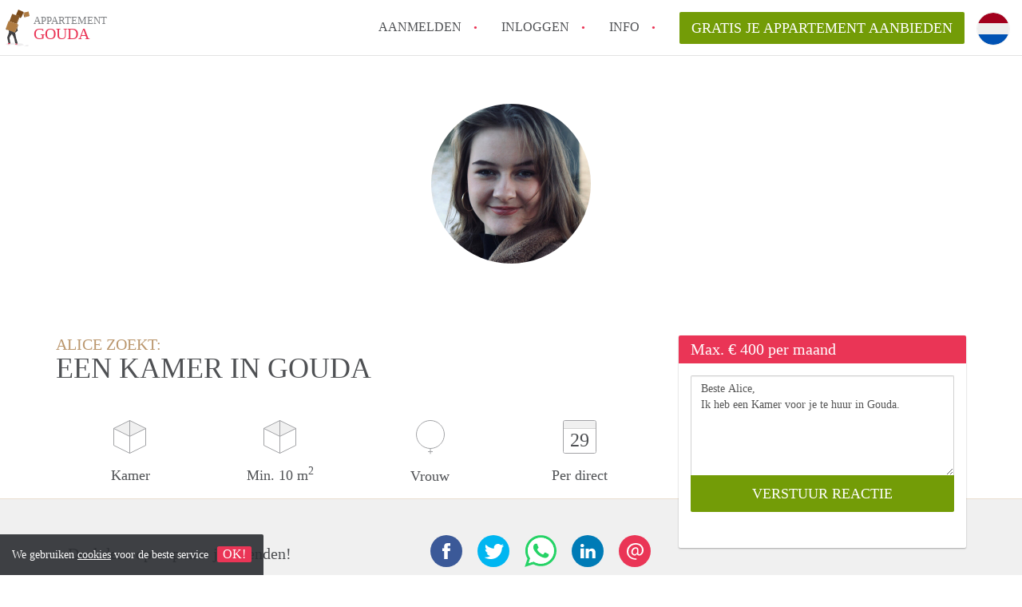

--- FILE ---
content_type: text/html; charset=UTF-8
request_url: https://www.appartementgouda.nl/oproepen/28089
body_size: 4676
content:
<!DOCTYPE html>
    <html lang="nl">

    <head>

        <meta charset="utf-8">

        <title>Alice zoekt een Kamer in Gouda </title>
        <meta name="description" content="Alice zoekt een Kamer in Gouda">

        
        <meta name="apple-mobile-web-app-capable" content="yes">
        <meta name="apple-mobile-web-app-status-bar-style" content="black">
        <meta name="apple-mobile-web-app-title" content="Appartement Gouda">

        <link rel="canonical" href="https://www.appartementgouda.nl/oproepen/28089">

                                    <link rel="alternate" hreflang="nl" href="https://www.appartementgouda.nl/oproepen/28089">
                <link rel="alternate" hreflang="en"
                    href="https://www.appartementgouda.nl/en/oproepen/28089">
                    
        <meta name="viewport" content="width=device-width, initial-scale=1.0">

        <meta http-equiv="cleartype" content="on">
        <meta http-equiv="X-UA-Compatible" content="IE=edge,chrome=1">

        <link rel="apple-touch-icon" sizes="180x180" href="/apple-touch-icon.png">
        <link rel="icon" type="image/png" sizes="16x16" href="/favicon-16x16.png">
        <link rel="icon" type="image/png" sizes="32x32" href="/favicon-32x32.png">
        <link rel="manifest" href="/site.webmanifest">
        <link rel="mask-icon" href="/safari-pinned-tab.svg" color="#ea3556">
        <meta name="msapplication-tap-highlight" content="no">
        <meta name="msapplication-TileColor" content="#ffffff">
        <meta name="theme-color" content="#ffffff">

        <link rel="icon" type="image/png" href="/favicon.png">
        <link rel="icon" type="image/svg+xml" href="/favicon.svg">
        <link type="text/plain" rel="author" href="/humans.txt">

        
<meta property="og:title" content="Alice zoekt een Kamer in Gouda">
<meta property="og:description" content="Alice zoekt een Kamer in Gouda">
<meta property="og:site_name" content="appartement Gouda">
<meta property="og:url" content="https://www.appartementgouda.nl/oproepen/28089">


        <link rel="stylesheet" href="https://www.appartementgouda.nl/css/pando.css?1764233178">

        <script>
            var cb = function() {

                var y = document.createElement('script');
                y.src = '/js/lab.min.js?1764233178';

                var h = document.getElementsByTagName('script')[0];
                h.parentNode.insertBefore(y, h);
            };

            var raf = false;
            try {
                raf = requestAnimationFrame || mozRequestAnimationFrame || webkitRequestAnimationFrame ||
                    msRequestAnimationFrame;
            } catch (e) {}

            if (raf) raf(cb);
            else window.addEventListener('load', cb);
        </script>

            </head>

    <body>
        <div class="hidden" id="locale_id">nl</div>
        <div class="hidden" id="country_name">Nederland</div>
                    <header id="js-header" class="header divider divider-header" role="banner">

    <div class="logo">
        <a href="https://www.appartementgouda.nl/" rel="home" title="Terug naar de homepage">
            <span class="mover"></span>
            <div class="site-name">

                <span class="site-name-object">
                    appartement
                </span>

                <span class="site-name-city">
                    Gouda
                </span>

            </div>
        </a>
    </div>

    <nav class="mainmenu divider divider-mainmenu mainmenu-nologin" role="navigation">

        <ul id="js-mainmenu" class="menu main-menu">

            <li class="menu-item">
                <a href="https://www.appartementgouda.nl/aanmelden" class="menu-link signup" title="Aanmelden voor een nieuw account" rel="nofollow" >
                    Aanmelden                </a>
            </li>

            <li class="menu-item">
                <a href="https://www.appartementgouda.nl/inloggen" class="menu-link signin" title="Inloggen met je gegevens" rel="nofollow" >
                    inloggen                </a>
            </li>

            <li class="menu-item with-flyout" id="menu-item--help">

    <a href="https://www.appartementgouda.nl/info" class="menu-link" title="Antwoorden op veelgestelde vragen" >
        Info    </a>

    <div class="flyout">

        <span></span>

        <strong class="flyout-title">
        Op Appartement Gouda vind en verhuur je makkelijk je Appartement        </strong>

        <ul class="flyout-list">

            
            <li>

                <a href="https://www.appartementgouda.nl/info/how-to-translate-appartementgouda" title="Meer info How to translate AppartementGouda!">
                    How to translate AppartementGouda!
                </a>

            </li>

            
            <li>

                <a href="https://www.appartementgouda.nl/info/wat-is-AppartementGouda" title="Meer info Wat is AppartementGouda?">
                    Wat is AppartementGouda?
                </a>

            </li>

            
            <li>

                <a href="https://www.appartementgouda.nl/info/hoeveel-kost-het-om-te-reageren-op-een-appartement-in-Gouda" title="Meer info Hoeveel kost het om te reageren op een Appartement in Gouda?">
                    Hoeveel kost het om te reageren op een Appartement in Gouda?
                </a>

            </li>

            
            <li>

                <a href="https://www.appartementgouda.nl/info/wat-is-de-privacyverklaring-van-AppartementGouda" title="Meer info Wat is de privacyverklaring van AppartementGouda?">
                    Wat is de privacyverklaring van AppartementGouda?
                </a>

            </li>

            
            <li>

                <a href="https://www.appartementgouda.nl/info/berekent-AppartementGouda-makelaarsvergoeding-bemiddelingsvergoeding" title="Meer info Berekent AppartementGouda makelaarsvergoeding/bemiddelingsvergoeding?">
                    Berekent AppartementGouda makelaarsvergoeding/bemiddelingsvergoeding?
                </a>

            </li>

            
            <li>

                <a href="https://www.appartementgouda.nl/info" title="Help" >
                    Alle veelgestelde vragen                </a>

            </li>

        </ul>

    </div>

</li>

            <li class="menu-item menu-item-no-after">

    <a href="https://www.appartementgouda.nl/dashboard/profielen/nieuw" class="btn btn-secondary large-btn" title="Gratis je Appartement aanbieden" rel="nofollow" >

        Gratis je Appartement aanbieden
    </a>

    <a href="https://www.appartementgouda.nl/dashboard/profielen/nieuw" class="btn btn-secondary small-btn" title="Gratis je Appartement aanbieden" rel="nofollow" >
        +
    </a>

    <span class="menu-info-sm">
        Appartement
    </span>

</li>

            <div id="translate" style="width: 42px; height: 42px;" class="menu-item menu-item-no-after">


        <button id="language-toggler" class="language-toggler">

            <img src="https://www.appartementgouda.nl/image/nl.svg" class="language-toggler__on"
                alt="Nederlands"
                title="Nederlands">

            <svg class="language-toggler__off" xmlns="http://www.w3.org/2000/svg" viewBox="0 0 30 30">
                <g fill="none" fill-rule="evenodd">
                    <rect width="30" height="30" fill="#EA3556" />
                    <path fill="#FFFFFF" stroke="#FFFFFF"
                        d="M8.33633254,21.6636675 C8.79452454,22.1218595 9.24274853,22.1118989 9.68101853,21.6337859 L14.9999993,16.3745683 L20.318981,21.6337859 C20.757251,22.1118989 21.205474,22.1218595 21.6636688,21.6636675 C22.121859,21.2054755 22.1118994,20.7572515 21.6337844,20.3189815 L16.3745678,15.0000007 L21.6337844,9.68101901 C22.1118994,9.24274901 22.121859,8.79452595 21.6636688,8.33633115 C21.205474,7.87814102 20.757251,7.88810062 20.318981,8.36621555 L14.9999993,13.6254322 L9.68101853,8.36621555 C9.24274853,7.88810062 8.79452454,7.87814102 8.33633254,8.33633115 C7.87814054,8.79452595 7.88810108,9.24274901 8.36621414,9.68101901 L13.6254317,15.0000007 L8.36621414,20.3189815 C7.88810108,20.7572515 7.87814054,21.2054755 8.33633254,21.6636675 Z" />
                </g>
            </svg>

        </button>

        <div class="translation-icons">
                            <li class="item">

                    
                    
                    
                    <a href="https://www.appartementgouda.nl/oproepen/28089" class="menu-item">
                        <img src="https://www.appartementgouda.nl/image/nl.svg" class="translate-flag"
                            alt="Nederlands" title="Nederlands" />
                    </a>

                </li>
                            <li class="item">

                    
                    
                    
                    <a href="/en/oproepen/28089" class="menu-item">
                        <img src="https://www.appartementgouda.nl/image/en.svg" class="translate-flag"
                            alt="English" title="English" />
                    </a>

                </li>
            
        </div>

    </div>

        </ul>

    </nav>

</header>
        
        
        
        

<div class="property-headerphoto-container property-headerphoto-container--user">

    <div class="headerphoto-avatar-container">

        
        <img src="https://www.appartementgouda.nl/img/img-2035.jpg?w=400&amp;h=400&amp;fit=crop" alt="Alice zoekt een Kamer in Gouda" class="headerphoto-avatar">

        
    </div>

</div>

<section id="room" class="container">

    <div class="row">

        <div class="main col-md-8">

            <div>

                <section id="property-start">

                    <h1 class="page-title">
                        <span class="title-muted">
                            Alice zoekt:                        </span>
                        <span class="property-title">
                           Een Kamer in Gouda                        </span>
                    </h1>

                    <ul class="property-highlight">

                        <li class="property-highlight-item property-highlight-m2">
                            <span class="property-icon property-volume"></span>
                                                            Kamer
                                                                                    </li>

                        <li class="property-highlight-item property-highlight-rooms">
                            <span class="property-icon property-volume"></span>
                            Min. 10  m<sup>2</sup>
                        </li>

                        <li class="property-highlight-item property-highlight-from">
                            
                            <span class="property-icon property-gender--female"></span>
                                Vrouw
                            
                        </li>

                        
                        <li class="property-highlight-item property-highlight-to">

                            <span class="property-icon property-calendar">
                                29
                            </span>

                            Per direct
                        </li>

                        
                    </ul>

                </section>

            </div>

        </div>

        <aside class="sidebar col-md-4">

            <div class="property-actions property-actions-user">

                <div class="property-actions-container">

                    <h2 class="property-actions-title">

                        <span>
                            Max. &euro; 400 per maand                        </span>

                    </h2>

                    <div class="property-actions-holder">

                    <form method="POST" action="https://www.appartementgouda.nl/dashboard/profielen/huurders" accept-charset="UTF-8" class="property-react" id="form"><input name="_token" type="hidden" value="caHzy0shBNFRhl443kxDt9WvHUORUFrDSw8ctf0u">

                        
                        <div class="form-group">

<textarea id="js-property-reactmessage" name="message" rows="3" class="form-control property-reactmessage" placeholder="Beste Alice, Ik heb een Kamer voor je te huur in Gouda." required>Beste Alice,&#013;
Ik heb een Kamer voor je te huur in Gouda.&#013;
</textarea>


                            <input type="hidden" name="tenant_user_id" value="99442">
                            <input type="hidden" name="tenant_id" value="28089">

                            <input class="btn btn-secondary property-button" type="submit" value="VERSTUUR REACTIE">

                        </div>

                        
                    </form>

                    
                    </div>

                </div>

            </div>

        </aside>

    </div>

</section>

<div class="property-muted">

    
    <section class="property-details property-description">

        <div class="container">

            <div class="col-sm-12 col-md-8">

                <div class="social-icons">

                    <strong class="social-icons__header">
                        Deel deze oproep met je vrienden!                    </strong>

                    <div class="social-icons__container">
        <a href="https://www.facebook.com/sharer.php?u=https://www.appartementgouda.nl/oproepen/28089"
           title="Deel deze oproep via Facebook"
           class="social-icon facebook" rel="nofollow">
            <span>
                Deel deze oproep via Facebook            </span>
        </a>

        <a href="https://twitter.com/share?url=https://www.appartementgouda.nl/oproepen/28089&text=Alice zoekt een Kamer in Gouda"
           title="Deel deze oproep via Twitter"
           class="social-icon twitter" rel="nofollow">
            <span>
                Deel deze oproep via Twitter            </span>
        </a>
        <a href="whatsapp://send?text=Alice zoekt een Kamer in Gouda https://www.appartementgouda.nl/oproepen/28089"
           title="Deel deze oproep via Whatsapp"
           class="social-icon whatsapp" rel="nofollow">
            <span>
                Deel deze oproep via Whatsapp            </span>
        </a>
        <a href="https://www.linkedin.com/shareArticle?mini=true&url=https://www.appartementgouda.nl/oproepen/28089"
           title="Deel deze oproep via LinkedIn"
           class="social-icon linkedin" rel="nofollow">
            <span>
                Deel deze oproep via LinkedIn            </span>
        </a>
        <a href="mailto:?subject=Bekijk deze deze oproep&body=Alice zoekt een Kamer in Gouda https://www.appartementgouda.nl/oproepen/28089"
           title="Deel deze oproep via E-mail"
           class="social-icon email" rel="nofollow">
            <span>
                Deel deze oproep via E-mail            </span>
        </a>
    </div>

                </div>

                <div class="property-full-description property-full-description--clear">

                    <p>Hee!<br />Ik ben Alice van de Wege, 18 jaar oud en een Zeeuws meisje. Momenteel studeer ik in Gouda en ben ik hard opzoek naar een (betaalbare) kamer. Ik zou mezelf omschrijven als relaxed, creatief en spontaan:). </p>

                </div>

            </div>

        </div>

    </section>

    
    <section class="property-details property-details-general property-details-user">

        <div class="container">

            <div class="col-sm-12 col-md-8">

                <table border="0" cellspacing="0" class="property-details-table">

                    <tr>
                        <td>
                            Algemene informatie:
                        </td>
                        <td>
                            <strong>
                                Alice
                            </strong>
                        </td>
                    </tr>
                    <tr>
                        <td>
                            &nbsp;
                        </td>
                        <td>
                            <strong>
                                Vrouw, 22 jaar                            </strong>
                        </td>
                    </tr>

                    
                    <tr>
                        <td>
                            Type huurder:
                        </td>
                        <td>
                            <strong>
                            Student
                            </strong>
                        </td>
                    </tr>

                    
                    <tr>
                        <td>
                            &nbsp;
                        </td>
                        <td>
                            <strong>

                                                                    1<sup>e</sup> jaars                                
                                pabo

                                                                (HAVO)
                                
                            </strong>
                        </td>
                    </tr>

                    
                                        
                </table>

            </div>

        </div>

    </section>

    <button id="js_property-mobile-react" class="btn btn-primary property-mobile-react">
        NU REAGEREN    </button>

</div>


                    <footer class="footer" role="contentinfo">

    <div class="container">

        <div class="row footer-content">

            <div class="col-md-7">

                <div class="row">

                    <div class="col-md-12">

                        <p class="footer-title">
                            Op Appartement Gouda vind en verhuur je makkelijk je Appartement                        </p>

                        <ul class="footer-menu footer-mainmenu">

                                                                                                <li>
                                        <a href="https://www.appartementgouda.nl/over-ons">
                                                                                            Over ons
                                                                                    </a>
                                    </li>
                                                                                                                                <li>
                                        <a href="https://www.appartementgouda.nl/contact">
                                                                                            Contact
                                                                                    </a>
                                    </li>
                                                                                                                                <li>
                                        <a href="https://www.appartementgouda.nl/help">
                                                                                            Info
                                                                                    </a>
                                    </li>
                                                                                                                                <li>
                                        <a href="https://www.appartementgouda.nl/voor-makelaars">
                                                                                            Voor Makelaars
                                                                                    </a>
                                    </li>
                                                                                                                                <li>
                                        <a href="https://www.appartementgouda.nl/dashboard/profielen/nieuw">
                                                                                            Gratis je Appartement aanbieden in Gouda                                                                                    </a>
                                    </li>
                                                                                                                                                                                                                                                                                                                                    </ul>

                    </div>

                </div>

                <div class="row">

                    <div class="col-sm-12">

                        <span class="copyright">
                            &copy; 2025 - Appartement Gouda - KvK
                            nr. 02094127 &ndash;
                                                            <a href="https://www.huurwoningennederland.nl" style="color: #A2A3A6;">
                                    Nederland
                                </a>
                                                    </span>

                        <ul class="footer-menu footer-secmenu">
                                                                                                                                                                                                                                                                                                                                                                                                            <li>
                                        <a href="https://www.appartementgouda.nl/voorwaarden-privacy">
                                            Voorwaarden &amp; privacy
                                        </a>
                                    </li>
                                                                                                                                <li>
                                        <a href="https://www.appartementgouda.nl/disclaimer">
                                            Disclaimer
                                        </a>
                                    </li>
                                                                                                                                <li>
                                        <a href="https://www.appartementgouda.nl/spam-nep-accounts">
                                            Spam &amp; nep-accounts
                                        </a>
                                    </li>
                                                                                                                                <li>
                                        <a href="https://www.appartementgouda.nl/account-verwijderen">
                                            Account verwijderen
                                        </a>
                                    </li>
                                                                                        
                            
                            
                            
                            
                        </ul>

                    </div>

                    <div class="col-sm-12">

                        <div class="partners">

                                                            <span class="partner ideal">Je rekent gemakkelijk af met iDeal</span>
                                                        <span class="partner paypal">Je rekent gemakkelijk af met Paypal</span>
                            <span class="partner mastercard">Je rekent gemakkelijk af met Mastercard</span>
                            <span class="partner maestro">Je rekent gemakkelijk af met Meastro</span>
                            <span class="partner visa">Je rekent gemakkelijk af met Visa</span>

                        </div>

                    </div>

                </div>

            </div>

            
                <div class="col-md-5">

                    <div class="footer-externals">

                        <h2 class="footer-title">
                            Niks leuks gevonden? Dit is ons andere aanbod in Gouda:                        </h2>

                        <ul class="externals-list">

                                                                                                <li>
                                        <a href="https://www.kamergouda.nl"
                                            title="Onze Kamers in Gouda"
                                            rel="external">Kamers</a>
                                    </li>
                                                                                                                        
                        </ul>

                    </div>

                </div>

            
        </div>

    </div>

</footer>

<div id="sharingModal" class="modal fade sharing-modal-sm" tabindex="-1" role="dialog"
    aria-labelledby="mySmallModalLabel" aria-hidden="true">

    <div class="modal-dialog modal-sm">

        <div class="modal-content">
        </div>

    </div>

</div>

<div id="abuseModal" class="modal fade abuse-modal-md" tabindex="-1" role="dialog" aria-labelledby="mySmallModalLabel"
    aria-hidden="true">

    <div class="modal-dialog modal-md">

        <div class="modal-content">
        </div>

    </div>

</div>

<div id="tenantReactModal" class="modal fade tenant-reaction-modal-lg" tabindex="-1" role="dialog"
    aria-labelledby="mySmallModalLabel" aria-hidden="true">

    <div class="modal-dialog modal-lg">

        <div class="modal-content">
        </div>

    </div>

</div>
        
        <div class="cookie-message">
    <div class="cookie-message-container">
        We gebruiken <a href="https://www.appartementgouda.nl/voorwaarden-privacy" title="Meer informatie over onze voorwaarden en privacy">cookies</a> voor de beste service
        <button id="js-close-cookie" class="btn btn-cookies">OK!</button>
    </div>
</div>

        
    <script defer src="https://static.cloudflareinsights.com/beacon.min.js/vcd15cbe7772f49c399c6a5babf22c1241717689176015" integrity="sha512-ZpsOmlRQV6y907TI0dKBHq9Md29nnaEIPlkf84rnaERnq6zvWvPUqr2ft8M1aS28oN72PdrCzSjY4U6VaAw1EQ==" data-cf-beacon='{"version":"2024.11.0","token":"4faf496c81b043898393ebbafdb43527","r":1,"server_timing":{"name":{"cfCacheStatus":true,"cfEdge":true,"cfExtPri":true,"cfL4":true,"cfOrigin":true,"cfSpeedBrain":true},"location_startswith":null}}' crossorigin="anonymous"></script>
</body>

    </html>


--- FILE ---
content_type: image/svg+xml
request_url: https://www.appartementgouda.nl/image/nl.svg
body_size: -291
content:
<svg xmlns="http://www.w3.org/2000/svg" viewBox="0 0 512 512">
    <circle cx="256" cy="256" r="256" fill="#eee"/>
    <path fill="#a2001d" d="M256 0A256 256 0 0 0 16 167h480A256 256 0 0 0 256 0z"/>
    <path fill="#0052b4" d="M256 512a256 256 0 0 0 240-167H16a256 256 0 0 0 240 167z"/>
</svg>
